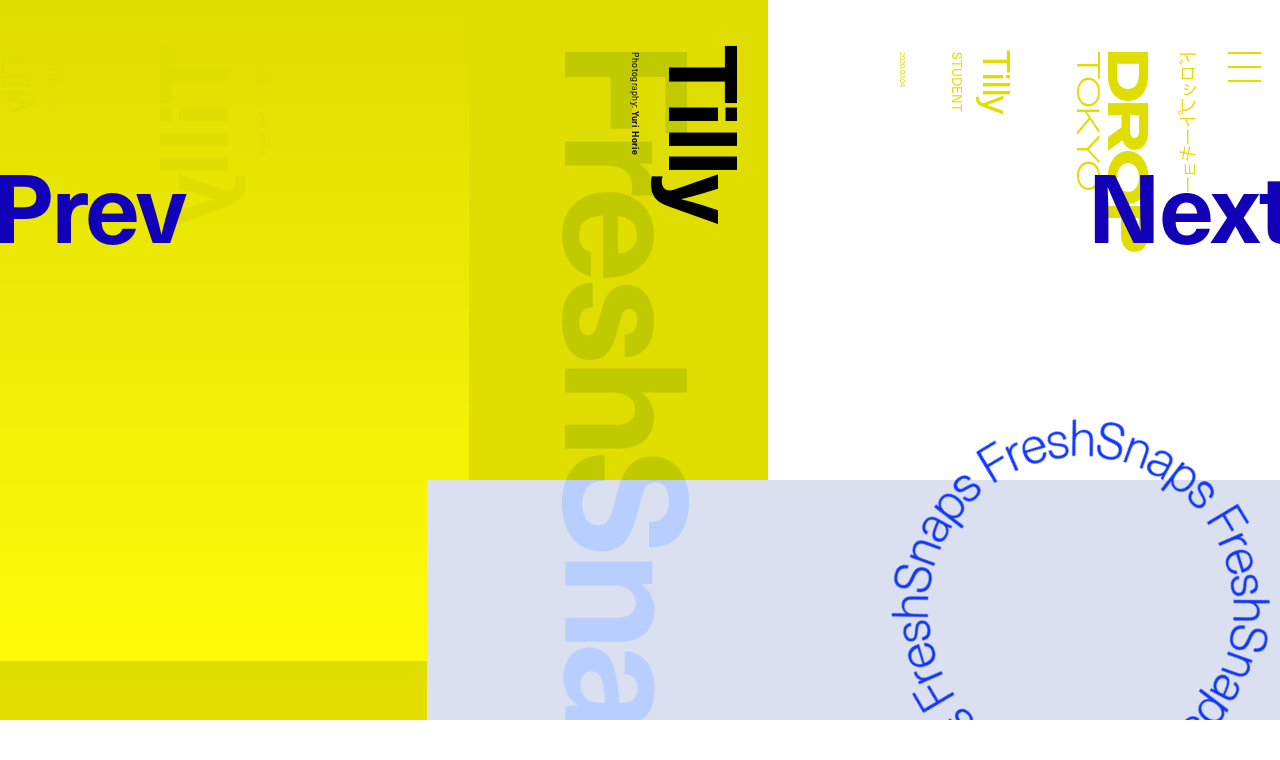

--- FILE ---
content_type: text/html; charset=UTF-8
request_url: https://droptokyo.com/freshsnaps/260309/
body_size: 6223
content:

	<!doctype html>
<html lang="ja" class="no-js" data-tablet="0">
<head>
		<!-- Google Tag Manager -->
	<script>(function(w,d,s,l,i){w[l]=w[l]||[];w[l].push({'gtm.start':
	new Date().getTime(),event:'gtm.js'});var f=d.getElementsByTagName(s)[0],
	j=d.createElement(s),dl=l!='dataLayer'?'&l='+l:'';j.async=true;j.src=
	'https://www.googletagmanager.com/gtm.js?id='+i+dl;f.parentNode.insertBefore(j,f);
	})(window,document,'script','dataLayer','GTM-WVJPJJG');</script>
	<!-- End Google Tag Manager -->
	
	<meta charset="utf-8">
	<meta http-equiv="X-UA-Compatible" content="IE=edge">
	<meta name="viewport" content="width=device-width,initial-scale=1.0,user-scalable=no">
	<meta name="format-detection" content="telephone=no">

	<title>TILLY - LONDON | FreshSnaps | Droptokyo</title>

	<meta name="description" content="ストリートから生まれるファッションストーリー / Fashion stories meet the streets">

	<meta property="og:title" content="TILLY - LONDON | FreshSnaps | Droptokyo">
	<meta property="og:type" content="article">
	<meta property="og:url" content="https://droptokyo.com/freshsnaps/260309/">
	<meta property="og:image" content="https://static.droptokyo.com/wp-content/uploads/2020/03/05035812/ogo_MG_0834.jpg">
	<meta property="og:description" content="ストリートから生まれるファッションストーリー / Fashion stories meet the streets">
	<meta property="og:site_name" content="Droptokyo">
	<meta property="og:locale" content="ja_JP">


	<meta name="twitter:card" content="summary_large_image">
	<meta name="twitter:site" content="@Droptokyo">
	<meta name="twitter:title" content="TILLY - LONDON | FreshSnaps | Droptokyo">
	<meta name="twitter:description" content="ストリートから生まれるファッションストーリー / Fashion stories meet the streets">
	<meta name="twitter:url" content="https://droptokyo.com/freshsnaps/260309/">
	<meta name="twitter:image" content="https://static.droptokyo.com/wp-content/uploads/2020/03/05035812/ogo_MG_0834.jpg">

	<!-- preconnect -->
	<link rel="preconnect" href="https://use.typekit.net/" crossorigin>
	<link rel="preconnect" href="https://www.youtube.com/" crossorigin>

	<!-- Adobe Fonts -->
	<link rel="stylesheet" href="https://use.typekit.net/krm2gbd.css">

	<!-- favicon -->
	<link rel="shortcut icon" type="image/vnd.microsoft.icon" href="https://droptokyo.com/favicon.ico">
	<link rel="icon" type="image/vnd.microsoft.icon" href="https://droptokyo.com/favicon.ico">

	<!-- Apple -->
	<meta name="apple-mobile-web-app-title" content="Droptokyo">
	<link rel="apple-touch-icon" href="https://droptokyo.com/wp-content/themes/droptokyo/assets/images/touch/apple-touch-icon-57x57.png" sizes="57x57">
	<link rel="apple-touch-icon" href="https://droptokyo.com/wp-content/themes/droptokyo/assets/images/touch/apple-touch-icon-60x60.png" sizes="60x60">
	<link rel="apple-touch-icon" href="https://droptokyo.com/wp-content/themes/droptokyo/assets/images/touch/apple-touch-icon-72x72.png" sizes="72x72">
	<link rel="apple-touch-icon" href="https://droptokyo.com/wp-content/themes/droptokyo/assets/images/touch/apple-touch-icon-76x76.png" sizes="76x76">
	<link rel="apple-touch-icon" href="https://droptokyo.com/wp-content/themes/droptokyo/assets/images/touch/apple-touch-icon-114x114.png" sizes="114x114">
	<link rel="apple-touch-icon" href="https://droptokyo.com/wp-content/themes/droptokyo/assets/images/touch/apple-touch-icon-120x120.png" sizes="120x120">
	<link rel="apple-touch-icon" href="https://droptokyo.com/wp-content/themes/droptokyo/assets/images/touch/apple-touch-icon-144x144.png" sizes="144x144">
	<link rel="apple-touch-icon" href="https://droptokyo.com/wp-content/themes/droptokyo/assets/images/touch/apple-touch-icon-152x152.png" sizes="152x152">
	<link rel="apple-touch-icon" href="https://droptokyo.com/wp-content/themes/droptokyo/assets/images/touch/apple-touch-icon-180x180.png" sizes="180x180">

	<!-- Android -->
	<link rel="manifest" href="https://droptokyo.com/manifest.webmanifest">

	<!-- Windows -->
	<meta name="msapplication-square70x70logo"   content="https://droptokyo.com/wp-content/themes/droptokyo/assets/images/touch/site-tile-70x70.png">
	<meta name="msapplication-square150x150logo" content="https://droptokyo.com/wp-content/themes/droptokyo/assets/images/touch/site-tile-150x150.png">
	<meta name="msapplication-wide310x150logo"   content="https://droptokyo.com/wp-content/themes/droptokyo/assets/images/touch/site-tile-310x150.png">
	<meta name="msapplication-square310x310logo" content="https://droptokyo.com/wp-content/themes/droptokyo/assets/images/touch/site-tile-310x310.png">
	<meta name="msapplication-TileColor"         content="#ffffff">

<meta name='robots' content='max-image-preview:large' />
<style id='classic-theme-styles-inline-css' type='text/css'>
/*! This file is auto-generated */
.wp-block-button__link{color:#fff;background-color:#32373c;border-radius:9999px;box-shadow:none;text-decoration:none;padding:calc(.667em + 2px) calc(1.333em + 2px);font-size:1.125em}.wp-block-file__button{background:#32373c;color:#fff;text-decoration:none}
</style>
<link rel='stylesheet' id='core-css' href='https://droptokyo.com/wp-content/themes/droptokyo/assets/css/core.css?ver=1769397535' type='text/css' media='all' />

		<!-- theme -->
	<meta name="theme-color" content="#e0dd00">

	<style>
		:root {
			--color-text: #000000;
			--color-accent: #0037ff;
			--color-background: #e0dd00;
			--color-text-adjusted: #000000;
			--color-accent-adjusted: #2957ff;
			--color-background-adjusted: #fffb0a;

			--color-menu: #ffffff;
			--color-menu-shadow: #0a2ba3;

			--color-text--neighbor: #000000;
			--color-accent--neighbor: #0e0091;
			--color-background--neighbor: #1138fe;
			--color-text-adjusted--neighbor: #ffffff;
			--color-accent-adjusted--neighbor: #1200b8;
			--color-background-adjusted--neighbor: #0127e4;
		}
	</style>
	
	<script src="https://cdnjs.cloudflare.com/ajax/libs/modernizr/2.8.3/modernizr.min.js"></script>
</head>
<body class="" data-debug="0">
	<div id="pagetop"></div>

		<!-- Google Tag Manager (noscript) -->
	<noscript><iframe src="https://www.googletagmanager.com/ns.html?id=GTM-WVJPJJG"
	height="0" width="0" style="display:none;visibility:hidden"></iframe></noscript>
	<!-- End Google Tag Manager (noscript) -->
	
	<div class="p-superwrapper">
		<div class="p-supercontainer">

			<header
	id="gh"
	class="p-gh"
	data-pagetype="single"
	data-posttype="freshsnaps"
	data-postcategory=""
>
	<div class="p-gh__main">
		<div class="l-wrapper">
			<div class="p-gh__container">
				<div class="p-gh__title">
					<div class="p-gh__title__container">
						<h2 class="p-gh__title__h">
							<span class="c-icon is-logo">Droptokyo</span>
							<span class="c-icon is-slogan">Discover the next new thing</span>
						</h2>
						<p class="p-gh__title__ja"><span>ドロップトーキョー</span></p>
					</div>
				</div>

				<div class="p-gh__ring">
					<div class="p-gh__ring__container">
						<svg class="p-posttype" viewBox="0 0 140 140">
							<defs>
								<mask id="mask">
									<path d="M70,21.9c26.6,0,48.1,21.5,48.1,48.1S96.6,118.1,70,118.1S21.8,96.5,21.9,70C21.8,43.3,43.5,21.8,70,21.9" />
								</mask>
							</defs>
							<g mask="url(#mask)">
								<use class="freshsnaps is-active" xlink:href="https://droptokyo.com/wp-content/themes/droptokyo/assets/images/circle.svg#freshsnaps" />
								<use class="justdropped " xlink:href="https://droptokyo.com/wp-content/themes/droptokyo/assets/images/circle.svg#justdropped" />
								<use class="wedrop " xlink:href="https://droptokyo.com/wp-content/themes/droptokyo/assets/images/circle.svg#wedrop" />
							</g>
						</svg>
					</div>
				</div>
			</div>
		</div>
	</div>

	<div class="p-gh__subtitle">
		<div class="l-wrapper">
			<div class="p-gh__subtitle__container">

				<div class="p-posttype-title">
					<div class="p-posttype-title__container">
												<h3 class="p-posttype-title__h">FreshSnaps</h3>
						<p class="p-posttype-title__description">Fashion stories meet the streets</p>
											</div>
				</div>

			</div>
		</div>
	</div>

	<div class="p-gn">
		<div class="p-gn__wrapper">
			<div class="p-gn__container">
				<div class="p-gn__box">
					<div class="l-wrapper">
						<div class="p-gn__right">
							<div class="p-gn__logo">
								<div><span class="c-icon c-icon--logo"></span></div>
								<p><span class="c-icon c-icon--copyright"></span></p>
							</div>

											<nav class="p-nav__main">
					<ul>
						<li><a class="p-nav__main__link has-unique-style " href="https://droptokyo.com" data-posttype="page"><span>Home</span></a></li><!--
						--><li><a class="p-nav__main__link has-unique-style is-active" href="https://droptokyo.com/freshsnaps/" data-posttype="freshsnaps"><span>FreshSnaps</span> </a></li><!--
						--><li><a class="p-nav__main__link has-unique-style " href="https://droptokyo.com/wedrop/" data-posttype="wedrop"><span>WeDrop</span> </a></li><!--
						--><li><a class="p-nav__main__link has-unique-style " href="https://droptokyo.com/justdropped/" data-posttype="justdropped"><span>JustDropped</span> </a></li>
					</ul>
					<form role="search" aria-label="Search" method="get" class="p-search__form" action="/">
						<label>
							<span class="p-nav__main__link p-search__title is-search"><span>Search</span></span>
							<input
								type="search"
								class="p-search__field"
								placeholder=""
								value=""
								name="s"
								size="100"
								data-search-url=https://droptokyo.com/search/							>
						</label>
						<button type="submit" disabled="disabled"><i class="c-icon c-icon--search"></i></button>
					</form>
				</nav>
										</div>

						<div class="p-gn__left">
							<div class="p-gn__left__container">
													<nav class="p-nav__sns">
						<ul class="c-sns-links">
							<li><a class="has-unique-style" href="https://www.instagram.com/drop_tokyo/" target="_blank" rel="external" data-type="instagram"><span class="c-icon">Instagram</span></a></li>							<li><a class="has-unique-style" href="https://twitter.com/Droptokyo" target="_blank" rel="external" data-type="twitter"><span class="c-icon">Twitter</span></a></li>							<li><a class="has-unique-style" href="https://www.facebook.com/DROPTOKYO/" target="_blank" rel="external" data-type="facebook"><span class="c-icon">Facebook</span></a></li>																				</ul>
					</nav>
																	<nav class="p-nav__sub">
					<ul>
						<li><a href="https://weekday.co.jp/" target="_blank" title="WEEKDAY | ウィークデー">運営会社</a></li><!--
						--><li><a href="https://droptokyo.com/about/#advertising">広告掲載</a></li><!--
						--><li><a href="https://droptokyo.com/contact/" data-barba-prevent="self">お問い合わせ</a></li><!--
						--><li><a href="https://droptokyo.com/about/#workwithus">求人</a></li><!--
						--><li><a href="https://droptokyo.com/about/#terms">利用規約</a></li><!--
						--><li><a href="https://droptokyo.com/about/#privacypolicy">プライバシーポリシー</a></li>
					</ul>
				</nav>
											</div>
						</div>
					</div>
				</div>
			</div>
		</div>
		<div class="l-wrapper">
			<div class="p-burger">
				<div class="p-burger__container">
					<div class="is-top"></div>
					<div class="is-middle"></div>
					<div class="is-bottom"></div>
				</div>
			</div>
		</div>
	</div>
</header>

<div class="p-page-box" data-barba="wrapper">

		<!-- CACHE: FALSE -->
		
	<div
		class="p-page is-single is-freshsnaps"
		data-post-id="260309"
		data-pagetype="single"
		data-posttype="freshsnaps"
		data-barba="container"
		data-barba-namespace="single"
		data-sponsored="0"
		data-page-colors='{"current":{"id":"11","text":"#000000","accent":"#0037ff","background":"#e0dd00","accent_r":0,"accent_g":55,"accent_b":255,"accent_h":227,"accent_s":100,"accent_l":50,"background_r":224,"background_g":221,"background_b":0,"background_h":59,"background_s":100,"background_l":44,"is_random":true,"text_adjusted":"#000000","menu":"#ffffff","accent_adjusted":"#2957ff","menu_shadow":"#0a2ba3","background_adjusted":"#fffb0a"},"neighbor":{"id":"18","text":"#000000","accent":"#0e0091","background":"#1138fe","accent_r":14,"accent_g":0,"accent_b":145,"accent_h":246,"accent_s":100,"accent_l":28,"background_r":17,"background_g":56,"background_b":254,"background_h":230,"background_s":99,"background_l":53,"is_random":true,"text_adjusted":"#ffffff","accent_adjusted":"#1200b8","background_adjusted":"#0127e4"}}'
	>
		<main role="main">
			<nav class="p-pagenate" data-type="dir">
	<div class="p-pagenate__dirs">
		<div class="p-pagenate__dir p-pagenate__dir--prev">
			<a
				class=""
				href="https://droptokyo.com/freshsnaps/259728/"
				data-posttype="freshsnaps"
				data-type="single"
				data-dir="left"
				rel="prev"
							>
				<span class="c-icon c-icon--bracket_l"></span>Prev
			</a>
		</div>
		<div class="p-pagenate__dir p-pagenate__dir--next">
			<a
				class=""
				href="https://droptokyo.com/freshsnaps/257010/"
				data-posttype="freshsnaps"
				data-type="single"
				data-dir="right"
				rel="next"
							>
				<span class="c-icon c-icon--bracket_r"></span>Next
			</a>
		</div>
	</div>
</nav>

			
				<style>
					#article260309 {
						color: #000000;
					}

					#article260309 .p-article__title--ja {
						color: #e0dd00;
					}

					#article260309 .p-article__title--en {
						color: #000000;
					}

					#article260309 .p-article__mirror .p-article__mirror__texts {
						color: #e0dd00;
					}

					#article260309 .p-article__mirror .p-article__mirror__pictures {
						background-color: #e0dd00;
					}

					#article260309 .p-article__mirror .p-article__mirror__pictures .p-article__mirror__picture .p-article__mirror__picture__container::before {
						background-color: #e0dd00;
					}

					#article260309 .p-article__mirror .p-article__mirror__pictures .p-article__mirror__picture__veil {
						background: linear-gradient(to bottom, #e0dd00 0%, #fffb0a 100%);
					}

							#article260309 .c-content--picture .c-content__container,
		#article260309 .c-content--video .c-content__container,
		#article260309 .c-content--youtube .c-content__container,
		#article260309 .c-content--slide .c-content__container .swiper picture {
			background-color: hsl(227, 40%, 90%);
		}

		#article260309 .c-content--picture .c-content__veil {
			background-color: hsla(227, 30%, 80%, .65);
		}

		#article260309 .c-content--picture .c-content__veil > div{
			background-color: hsl(227, 40%, 90%);
		}

		#article260309 .c-content--video .c-content__volume > div {
			background-color: #e0dd00;
		}

		#article260309 .c-tag {
			color: #ffffff;
			background-color: #2957ff;
		}
						</style>

				<article id="article260309" class="p-article p-article--freshsnaps">
					<div class="p-article__header">
						<div class="l-wrapper no-padding">
							<header class="p-article__title p-article__title--en">
								<div class="p-article__title__container">
												<div class="c-article-title--en">
				<h1 class="is-title" lang="en">Tilly</h1>
				<div class="is-credit c-header-credit"><p>Photography: <b>Yuri Horie</b></p>
</div>			</div>
											</div>
							</header>

							<div class="p-article__title p-article__title--ja">
								<div class="p-article__title__container">
												<div class="c-article-title--ja">
				<p class="is-title"><span lang="ja">Tilly</span></p>
				<p class="is-job c-header-job">STUDENT</p>			</div>
												<p class="p-article__title__time c-time"><time datetime="2020-03-04T10:02:49+09:00">2020.03.04</time></p>
								</div>
							</div>
						</div>
					</div>

					<div class="p-article__body">
						<div class="l-wrapper">
							<div class="p-article__contents">
													<figure class="c-content c-content--picture">
						<div class="c-content__container" style="aspect-ratio: 1600/2400;">
							<picture id="picture260310">
								<source data-srcset="https://static.droptokyo.com/wp-content/uploads/2020/03/05035808/1_MG_0834.jpg" media="(min-width: 768px)">
								<img loading="lazy" src="https://droptokyo.com/wp-content/themes/droptokyo/assets/images/blank.png" data-src="https://static.droptokyo.com/wp-content/uploads/2020/03/05035808/1_MG_0834-768x1152.jpg" alt="">
							</picture>
							<div class="c-content__veil"><div></div></div>
						</div>
					</figure>
										<figure class="c-content c-content--picture">
						<div class="c-content__container" style="aspect-ratio: 1600/2400;">
							<picture id="picture260311">
								<source data-srcset="https://static.droptokyo.com/wp-content/uploads/2020/03/05035810/1_MG_0848.jpg" media="(min-width: 768px)">
								<img loading="lazy" src="https://droptokyo.com/wp-content/themes/droptokyo/assets/images/blank.png" data-src="https://static.droptokyo.com/wp-content/uploads/2020/03/05035810/1_MG_0848-768x1152.jpg" alt="">
							</picture>
							<div class="c-content__veil"><div></div></div>
						</div>
					</figure>
												</div>
																<section class="p-article__terms">
										<ul>
																								<li><a class="c-tag" href="https://droptokyo.com/freshsnaps/tag/london/">#LONDON</a></li>
																							</ul>
									</section>
																									<aside class="p-article__aside">
														<div id="aside_profiles" class="c-aside c-aside--profiles">
					<h3 class="c-aside__title">Profile</h3>
					<div class="c-aside__body">
						<p>Name: <b>Tilly</b></p>
					</div>
				</div>
									<div id="aside0" class="c-aside c-aside--credit">
						<h3 class="c-aside__title">Staff</h3>
						<div class="c-aside__body">
							<p>Photography: <b>Yuri Horie</b></p>
						</div>
											</div>
														</aside>
															</div>
					</div>

					<div class="p-article__mirror">
						<div class="l-wrapper no-padding">
							<div class="p-article__mirror__container">

								<div class="p-article__mirror__pictures">
									<div class="p-article__mirror__pictures__wrapper">
										<div class="p-article__mirror__pictures__container">
																<figure class="p-article__mirror__picture" data-mirrored="1">
						<div class="p-article__mirror__picture__container" style="aspect-ratio: 1600/2400;">
							<picture id="picture260311">
								<source data-srcset="https://static.droptokyo.com/wp-content/uploads/2020/03/05035810/1_MG_0848-768x1152.jpg" media="(min-width: 768px)">
								<img loading="lazy" src="https://droptokyo.com/wp-content/themes/droptokyo/assets/images/blank.png" data-src="https://static.droptokyo.com/wp-content/uploads/2020/03/05035810/1_MG_0848-768x1152.jpg" alt="">
							</picture>
							<div class="p-article__mirror__picture__veil"></div>
						</div>
					</figure>
										<figure class="p-article__mirror__picture" data-mirrored="1">
						<div class="p-article__mirror__picture__container" style="aspect-ratio: 1600/2400;">
							<picture id="picture260310">
								<source data-srcset="https://static.droptokyo.com/wp-content/uploads/2020/03/05035808/1_MG_0834-768x1152.jpg" media="(min-width: 768px)">
								<img loading="lazy" src="https://droptokyo.com/wp-content/themes/droptokyo/assets/images/blank.png" data-src="https://static.droptokyo.com/wp-content/uploads/2020/03/05035808/1_MG_0834-768x1152.jpg" alt="">
							</picture>
							<div class="p-article__mirror__picture__veil"></div>
						</div>
					</figure>
															</div>
									</div>
								</div>

								<div class="p-article__mirror__texts">
									<div class="p-article__mirror__text p-article__mirror__text--ja">
										<div class="p-article__mirror__text__container">
														<div class="c-article-title--ja">
				<p class="is-title"><span lang="ja">Tilly</span></p>
				<p class="is-job c-header-job">STUDENT</p>			</div>
													</div>
									</div>

									<div class="p-article__mirror__text p-article__mirror__text--en">
										<div class="p-article__mirror__text__container">
														<div class="c-article-title--en">
				<p class="is-title" lang="en">Tilly</p>
				<div class="is-credit c-header-credit"><p>Photography: <b>Yuri Horie</b></p>
</div>			</div>
													</div>
									</div>
								</div>

							</div>
						</div>
					</div>
				</article>

				<div class="p-ad-area p-ad-area--banner" data-ad-type="banner" data-ad-position="lower"></div>

					</main>
	</div>


</div>

			<div class="p-pagetop-link">
	<a id="pageTopTrigger" href="#pagetop" data-barba-prevent="self"><span class="c-icon c-icon--bracket_t"></span>Page <span class="u-br u-br--sp"></span>Top</a>
</div>

<footer id="gf" class="p-gf">
	<div class="l-wrapper">
		<div class="p-gf__logo">
			<p><span class="is-logo"><i class="c-icon">Droptokyo</i></span> is a fashion media outlet that has evolved along with the streets of Tokyo since its launch in 2007. As being a part of the community in Tokyo, a city is the unparalleled epicenter of the trends for the world, <i class="u-br u-br--sp"></i>Droptokyo continues to document the ever-changing streets. At the core of Droptokyo, we have a forward-looking vision and a mission to support the further development of Tokyo’s fashion culture. <i class="u-br u-br--sp"></i>As digital natives, we will jump over all borders and expand the circle of community from Tokyo to the world.</p>
		</div>

						<nav class="p-nav__main">
					<ul>
						<li><a class="p-nav__main__link has-unique-style " href="https://droptokyo.com" data-posttype="page"><span>Home</span></a></li><!--
						--><li><a class="p-nav__main__link has-unique-style is-active" href="https://droptokyo.com/freshsnaps/" data-posttype="freshsnaps"><span>FreshSnaps</span> </a></li><!--
						--><li><a class="p-nav__main__link has-unique-style " href="https://droptokyo.com/wedrop/" data-posttype="wedrop"><span>WeDrop</span> </a></li><!--
						--><li><a class="p-nav__main__link has-unique-style " href="https://droptokyo.com/justdropped/" data-posttype="justdropped"><span>JustDropped</span> </a></li>
					</ul>
					<form role="search" aria-label="Search" method="get" class="p-search__form" action="/">
						<label>
							<span class="p-nav__main__link p-search__title is-search"><span>Search</span></span>
							<input
								type="search"
								class="p-search__field"
								placeholder=""
								value=""
								name="s"
								size="100"
								data-search-url=https://droptokyo.com/search/							>
						</label>
						<button type="submit" disabled="disabled"><i class="c-icon c-icon--search"></i></button>
					</form>
				</nav>
											<nav class="p-nav__sns">
						<ul class="c-sns-links">
							<li><a class="has-unique-style" href="https://www.instagram.com/drop_tokyo/" target="_blank" rel="external" data-type="instagram"><span class="c-icon">Instagram</span></a></li>							<li><a class="has-unique-style" href="https://twitter.com/Droptokyo" target="_blank" rel="external" data-type="twitter"><span class="c-icon">Twitter</span></a></li>							<li><a class="has-unique-style" href="https://www.facebook.com/DROPTOKYO/" target="_blank" rel="external" data-type="facebook"><span class="c-icon">Facebook</span></a></li>																				</ul>
					</nav>
											<nav class="p-nav__sub">
					<ul>
						<li><a href="https://weekday.co.jp/" target="_blank" title="WEEKDAY | ウィークデー">運営会社</a></li><!--
						--><li><a href="https://droptokyo.com/about/#advertising">広告掲載</a></li><!--
						--><li><a href="https://droptokyo.com/contact/" data-barba-prevent="self">お問い合わせ</a></li><!--
						--><li><a href="https://droptokyo.com/about/#workwithus">求人</a></li><!--
						--><li><a href="https://droptokyo.com/about/#terms">利用規約</a></li><!--
						--><li><a href="https://droptokyo.com/about/#privacypolicy">プライバシーポリシー</a></li>
					</ul>
				</nav>
				
		<p class="p-gf__copyright"><span class="c-icon">©︎Droptokyo All Rights Reserved.</span></p>
	</div>
</footer>

<div class="p-ad-area p-ad-area--interstitial" data-ad-type="interstitial"></div>

		</div>
	</div>

	<div id="veil"></div>

<!-- Global Variables -->
<script>
	window.ga_tracking_id = 'GTM-WVJPJJG';

	window.droptokyo = {
		template_path: 'https://droptokyo.com/wp-content/themes/droptokyo',
		posttypes: {"freshsnaps":{"display":"FreshSnaps","emoji":"","description_ja":"\u30b9\u30c8\u30ea\u30fc\u30c8\u304b\u3089\u751f\u307e\u308c\u308b\u30d5\u30a1\u30c3\u30b7\u30e7\u30f3\u30b9\u30c8\u30fc\u30ea\u30fc","description_en":"Fashion stories meet the streets"},"justdropped":{"display":"JustDropped","emoji":"","description_ja":"\u6700\u65b0\u30cb\u30e5\u30fc\u30b9\u304b\u3089\u30a4\u30d9\u30f3\u30c8\u30b9\u30ca\u30c3\u30d7\u307e\u3067","description_en":"From latest news to event photos"},"wedrop":{"display":"WeDrop","emoji":"","description_ja":"\u30b3\u30df\u30e5\u30cb\u30c6\u30a3\u306e\u6c17\u306b\u306a\u308b\u9854\u3092\u30d4\u30c3\u30af\u30a2\u30c3\u30d7","description_en":"Introducing new faces from our community"}}	}
</script>

<script type="text/javascript" src="https://www.google.com/recaptcha/api.js?render=6LdfToUiAAAAADo_nP277yxLh-x9sExxgadKi-8T&amp;ver=3.0" id="google-recaptcha-js"></script>
<script type="text/javascript" src="https://droptokyo.com/wp-includes/js/dist/vendor/wp-polyfill.min.js?ver=3.15.0" id="wp-polyfill-js"></script>
<script type="text/javascript" id="wpcf7-recaptcha-js-extra">
/* <![CDATA[ */
var wpcf7_recaptcha = {"sitekey":"6LdfToUiAAAAADo_nP277yxLh-x9sExxgadKi-8T","actions":{"homepage":"homepage","contactform":"contactform"}};
/* ]]> */
</script>
<script type="text/javascript" src="https://droptokyo.com/wp-content/plugins/contact-form-7/modules/recaptcha/index.js?ver=5.9.8" id="wpcf7-recaptcha-js"></script>
<script type="text/javascript" src="https://code.jquery.com/jquery-3.4.1.min.js" id="jquery-js"></script>
<script type="text/javascript" src="https://droptokyo.com/wp-content/themes/droptokyo/assets/js/plugins.min.js?ver=1724162194" id="plugins-js"></script>
<script type="text/javascript" src="https://droptokyo.com/wp-content/themes/droptokyo/assets/php/ads.php?ver=1769705607" id="ads-js"></script>
<script type="text/javascript" id="core-js-extra">
/* <![CDATA[ */
var droptokyo_ajax = {"ajax_url":"https:\/\/droptokyo.com\/wp-admin\/admin-ajax.php","check_nonce":"631540c493"};
/* ]]> */
</script>
<script type="text/javascript" src="https://droptokyo.com/wp-content/themes/droptokyo/assets/js/core.min.js?ver=1724162194" id="core-js"></script>

<!-- Adobe Fonts -->
<script>
	(function(d) {
		var config = {
			kitId: 'igj5ooq',
			scriptTimeout: 3000,
			async: true
		},
		h=d.documentElement,t=setTimeout(function(){h.className=h.className.replace(/\bwf-loading\b/g,"")+" wf-inactive";},config.scriptTimeout),tk=d.createElement("script"),f=false,s=d.getElementsByTagName("script")[0],a;h.className+=" wf-loading";tk.src='https://use.typekit.net/'+config.kitId+'.js';tk.async=true;tk.onload=tk.onreadystatechange=function(){a=this.readyState;if(f||a&&a!="complete"&&a!="loaded")return;f=true;clearTimeout(t);try{Typekit.load(config)}catch(e){}};s.parentNode.insertBefore(tk,s)
	})(document);
</script>

</body>
</html>


--- FILE ---
content_type: text/html; charset=utf-8
request_url: https://www.google.com/recaptcha/api2/anchor?ar=1&k=6LdfToUiAAAAADo_nP277yxLh-x9sExxgadKi-8T&co=aHR0cHM6Ly9kcm9wdG9reW8uY29tOjQ0Mw..&hl=en&v=N67nZn4AqZkNcbeMu4prBgzg&size=invisible&anchor-ms=20000&execute-ms=30000&cb=a80z52pbfjqh
body_size: 48427
content:
<!DOCTYPE HTML><html dir="ltr" lang="en"><head><meta http-equiv="Content-Type" content="text/html; charset=UTF-8">
<meta http-equiv="X-UA-Compatible" content="IE=edge">
<title>reCAPTCHA</title>
<style type="text/css">
/* cyrillic-ext */
@font-face {
  font-family: 'Roboto';
  font-style: normal;
  font-weight: 400;
  font-stretch: 100%;
  src: url(//fonts.gstatic.com/s/roboto/v48/KFO7CnqEu92Fr1ME7kSn66aGLdTylUAMa3GUBHMdazTgWw.woff2) format('woff2');
  unicode-range: U+0460-052F, U+1C80-1C8A, U+20B4, U+2DE0-2DFF, U+A640-A69F, U+FE2E-FE2F;
}
/* cyrillic */
@font-face {
  font-family: 'Roboto';
  font-style: normal;
  font-weight: 400;
  font-stretch: 100%;
  src: url(//fonts.gstatic.com/s/roboto/v48/KFO7CnqEu92Fr1ME7kSn66aGLdTylUAMa3iUBHMdazTgWw.woff2) format('woff2');
  unicode-range: U+0301, U+0400-045F, U+0490-0491, U+04B0-04B1, U+2116;
}
/* greek-ext */
@font-face {
  font-family: 'Roboto';
  font-style: normal;
  font-weight: 400;
  font-stretch: 100%;
  src: url(//fonts.gstatic.com/s/roboto/v48/KFO7CnqEu92Fr1ME7kSn66aGLdTylUAMa3CUBHMdazTgWw.woff2) format('woff2');
  unicode-range: U+1F00-1FFF;
}
/* greek */
@font-face {
  font-family: 'Roboto';
  font-style: normal;
  font-weight: 400;
  font-stretch: 100%;
  src: url(//fonts.gstatic.com/s/roboto/v48/KFO7CnqEu92Fr1ME7kSn66aGLdTylUAMa3-UBHMdazTgWw.woff2) format('woff2');
  unicode-range: U+0370-0377, U+037A-037F, U+0384-038A, U+038C, U+038E-03A1, U+03A3-03FF;
}
/* math */
@font-face {
  font-family: 'Roboto';
  font-style: normal;
  font-weight: 400;
  font-stretch: 100%;
  src: url(//fonts.gstatic.com/s/roboto/v48/KFO7CnqEu92Fr1ME7kSn66aGLdTylUAMawCUBHMdazTgWw.woff2) format('woff2');
  unicode-range: U+0302-0303, U+0305, U+0307-0308, U+0310, U+0312, U+0315, U+031A, U+0326-0327, U+032C, U+032F-0330, U+0332-0333, U+0338, U+033A, U+0346, U+034D, U+0391-03A1, U+03A3-03A9, U+03B1-03C9, U+03D1, U+03D5-03D6, U+03F0-03F1, U+03F4-03F5, U+2016-2017, U+2034-2038, U+203C, U+2040, U+2043, U+2047, U+2050, U+2057, U+205F, U+2070-2071, U+2074-208E, U+2090-209C, U+20D0-20DC, U+20E1, U+20E5-20EF, U+2100-2112, U+2114-2115, U+2117-2121, U+2123-214F, U+2190, U+2192, U+2194-21AE, U+21B0-21E5, U+21F1-21F2, U+21F4-2211, U+2213-2214, U+2216-22FF, U+2308-230B, U+2310, U+2319, U+231C-2321, U+2336-237A, U+237C, U+2395, U+239B-23B7, U+23D0, U+23DC-23E1, U+2474-2475, U+25AF, U+25B3, U+25B7, U+25BD, U+25C1, U+25CA, U+25CC, U+25FB, U+266D-266F, U+27C0-27FF, U+2900-2AFF, U+2B0E-2B11, U+2B30-2B4C, U+2BFE, U+3030, U+FF5B, U+FF5D, U+1D400-1D7FF, U+1EE00-1EEFF;
}
/* symbols */
@font-face {
  font-family: 'Roboto';
  font-style: normal;
  font-weight: 400;
  font-stretch: 100%;
  src: url(//fonts.gstatic.com/s/roboto/v48/KFO7CnqEu92Fr1ME7kSn66aGLdTylUAMaxKUBHMdazTgWw.woff2) format('woff2');
  unicode-range: U+0001-000C, U+000E-001F, U+007F-009F, U+20DD-20E0, U+20E2-20E4, U+2150-218F, U+2190, U+2192, U+2194-2199, U+21AF, U+21E6-21F0, U+21F3, U+2218-2219, U+2299, U+22C4-22C6, U+2300-243F, U+2440-244A, U+2460-24FF, U+25A0-27BF, U+2800-28FF, U+2921-2922, U+2981, U+29BF, U+29EB, U+2B00-2BFF, U+4DC0-4DFF, U+FFF9-FFFB, U+10140-1018E, U+10190-1019C, U+101A0, U+101D0-101FD, U+102E0-102FB, U+10E60-10E7E, U+1D2C0-1D2D3, U+1D2E0-1D37F, U+1F000-1F0FF, U+1F100-1F1AD, U+1F1E6-1F1FF, U+1F30D-1F30F, U+1F315, U+1F31C, U+1F31E, U+1F320-1F32C, U+1F336, U+1F378, U+1F37D, U+1F382, U+1F393-1F39F, U+1F3A7-1F3A8, U+1F3AC-1F3AF, U+1F3C2, U+1F3C4-1F3C6, U+1F3CA-1F3CE, U+1F3D4-1F3E0, U+1F3ED, U+1F3F1-1F3F3, U+1F3F5-1F3F7, U+1F408, U+1F415, U+1F41F, U+1F426, U+1F43F, U+1F441-1F442, U+1F444, U+1F446-1F449, U+1F44C-1F44E, U+1F453, U+1F46A, U+1F47D, U+1F4A3, U+1F4B0, U+1F4B3, U+1F4B9, U+1F4BB, U+1F4BF, U+1F4C8-1F4CB, U+1F4D6, U+1F4DA, U+1F4DF, U+1F4E3-1F4E6, U+1F4EA-1F4ED, U+1F4F7, U+1F4F9-1F4FB, U+1F4FD-1F4FE, U+1F503, U+1F507-1F50B, U+1F50D, U+1F512-1F513, U+1F53E-1F54A, U+1F54F-1F5FA, U+1F610, U+1F650-1F67F, U+1F687, U+1F68D, U+1F691, U+1F694, U+1F698, U+1F6AD, U+1F6B2, U+1F6B9-1F6BA, U+1F6BC, U+1F6C6-1F6CF, U+1F6D3-1F6D7, U+1F6E0-1F6EA, U+1F6F0-1F6F3, U+1F6F7-1F6FC, U+1F700-1F7FF, U+1F800-1F80B, U+1F810-1F847, U+1F850-1F859, U+1F860-1F887, U+1F890-1F8AD, U+1F8B0-1F8BB, U+1F8C0-1F8C1, U+1F900-1F90B, U+1F93B, U+1F946, U+1F984, U+1F996, U+1F9E9, U+1FA00-1FA6F, U+1FA70-1FA7C, U+1FA80-1FA89, U+1FA8F-1FAC6, U+1FACE-1FADC, U+1FADF-1FAE9, U+1FAF0-1FAF8, U+1FB00-1FBFF;
}
/* vietnamese */
@font-face {
  font-family: 'Roboto';
  font-style: normal;
  font-weight: 400;
  font-stretch: 100%;
  src: url(//fonts.gstatic.com/s/roboto/v48/KFO7CnqEu92Fr1ME7kSn66aGLdTylUAMa3OUBHMdazTgWw.woff2) format('woff2');
  unicode-range: U+0102-0103, U+0110-0111, U+0128-0129, U+0168-0169, U+01A0-01A1, U+01AF-01B0, U+0300-0301, U+0303-0304, U+0308-0309, U+0323, U+0329, U+1EA0-1EF9, U+20AB;
}
/* latin-ext */
@font-face {
  font-family: 'Roboto';
  font-style: normal;
  font-weight: 400;
  font-stretch: 100%;
  src: url(//fonts.gstatic.com/s/roboto/v48/KFO7CnqEu92Fr1ME7kSn66aGLdTylUAMa3KUBHMdazTgWw.woff2) format('woff2');
  unicode-range: U+0100-02BA, U+02BD-02C5, U+02C7-02CC, U+02CE-02D7, U+02DD-02FF, U+0304, U+0308, U+0329, U+1D00-1DBF, U+1E00-1E9F, U+1EF2-1EFF, U+2020, U+20A0-20AB, U+20AD-20C0, U+2113, U+2C60-2C7F, U+A720-A7FF;
}
/* latin */
@font-face {
  font-family: 'Roboto';
  font-style: normal;
  font-weight: 400;
  font-stretch: 100%;
  src: url(//fonts.gstatic.com/s/roboto/v48/KFO7CnqEu92Fr1ME7kSn66aGLdTylUAMa3yUBHMdazQ.woff2) format('woff2');
  unicode-range: U+0000-00FF, U+0131, U+0152-0153, U+02BB-02BC, U+02C6, U+02DA, U+02DC, U+0304, U+0308, U+0329, U+2000-206F, U+20AC, U+2122, U+2191, U+2193, U+2212, U+2215, U+FEFF, U+FFFD;
}
/* cyrillic-ext */
@font-face {
  font-family: 'Roboto';
  font-style: normal;
  font-weight: 500;
  font-stretch: 100%;
  src: url(//fonts.gstatic.com/s/roboto/v48/KFO7CnqEu92Fr1ME7kSn66aGLdTylUAMa3GUBHMdazTgWw.woff2) format('woff2');
  unicode-range: U+0460-052F, U+1C80-1C8A, U+20B4, U+2DE0-2DFF, U+A640-A69F, U+FE2E-FE2F;
}
/* cyrillic */
@font-face {
  font-family: 'Roboto';
  font-style: normal;
  font-weight: 500;
  font-stretch: 100%;
  src: url(//fonts.gstatic.com/s/roboto/v48/KFO7CnqEu92Fr1ME7kSn66aGLdTylUAMa3iUBHMdazTgWw.woff2) format('woff2');
  unicode-range: U+0301, U+0400-045F, U+0490-0491, U+04B0-04B1, U+2116;
}
/* greek-ext */
@font-face {
  font-family: 'Roboto';
  font-style: normal;
  font-weight: 500;
  font-stretch: 100%;
  src: url(//fonts.gstatic.com/s/roboto/v48/KFO7CnqEu92Fr1ME7kSn66aGLdTylUAMa3CUBHMdazTgWw.woff2) format('woff2');
  unicode-range: U+1F00-1FFF;
}
/* greek */
@font-face {
  font-family: 'Roboto';
  font-style: normal;
  font-weight: 500;
  font-stretch: 100%;
  src: url(//fonts.gstatic.com/s/roboto/v48/KFO7CnqEu92Fr1ME7kSn66aGLdTylUAMa3-UBHMdazTgWw.woff2) format('woff2');
  unicode-range: U+0370-0377, U+037A-037F, U+0384-038A, U+038C, U+038E-03A1, U+03A3-03FF;
}
/* math */
@font-face {
  font-family: 'Roboto';
  font-style: normal;
  font-weight: 500;
  font-stretch: 100%;
  src: url(//fonts.gstatic.com/s/roboto/v48/KFO7CnqEu92Fr1ME7kSn66aGLdTylUAMawCUBHMdazTgWw.woff2) format('woff2');
  unicode-range: U+0302-0303, U+0305, U+0307-0308, U+0310, U+0312, U+0315, U+031A, U+0326-0327, U+032C, U+032F-0330, U+0332-0333, U+0338, U+033A, U+0346, U+034D, U+0391-03A1, U+03A3-03A9, U+03B1-03C9, U+03D1, U+03D5-03D6, U+03F0-03F1, U+03F4-03F5, U+2016-2017, U+2034-2038, U+203C, U+2040, U+2043, U+2047, U+2050, U+2057, U+205F, U+2070-2071, U+2074-208E, U+2090-209C, U+20D0-20DC, U+20E1, U+20E5-20EF, U+2100-2112, U+2114-2115, U+2117-2121, U+2123-214F, U+2190, U+2192, U+2194-21AE, U+21B0-21E5, U+21F1-21F2, U+21F4-2211, U+2213-2214, U+2216-22FF, U+2308-230B, U+2310, U+2319, U+231C-2321, U+2336-237A, U+237C, U+2395, U+239B-23B7, U+23D0, U+23DC-23E1, U+2474-2475, U+25AF, U+25B3, U+25B7, U+25BD, U+25C1, U+25CA, U+25CC, U+25FB, U+266D-266F, U+27C0-27FF, U+2900-2AFF, U+2B0E-2B11, U+2B30-2B4C, U+2BFE, U+3030, U+FF5B, U+FF5D, U+1D400-1D7FF, U+1EE00-1EEFF;
}
/* symbols */
@font-face {
  font-family: 'Roboto';
  font-style: normal;
  font-weight: 500;
  font-stretch: 100%;
  src: url(//fonts.gstatic.com/s/roboto/v48/KFO7CnqEu92Fr1ME7kSn66aGLdTylUAMaxKUBHMdazTgWw.woff2) format('woff2');
  unicode-range: U+0001-000C, U+000E-001F, U+007F-009F, U+20DD-20E0, U+20E2-20E4, U+2150-218F, U+2190, U+2192, U+2194-2199, U+21AF, U+21E6-21F0, U+21F3, U+2218-2219, U+2299, U+22C4-22C6, U+2300-243F, U+2440-244A, U+2460-24FF, U+25A0-27BF, U+2800-28FF, U+2921-2922, U+2981, U+29BF, U+29EB, U+2B00-2BFF, U+4DC0-4DFF, U+FFF9-FFFB, U+10140-1018E, U+10190-1019C, U+101A0, U+101D0-101FD, U+102E0-102FB, U+10E60-10E7E, U+1D2C0-1D2D3, U+1D2E0-1D37F, U+1F000-1F0FF, U+1F100-1F1AD, U+1F1E6-1F1FF, U+1F30D-1F30F, U+1F315, U+1F31C, U+1F31E, U+1F320-1F32C, U+1F336, U+1F378, U+1F37D, U+1F382, U+1F393-1F39F, U+1F3A7-1F3A8, U+1F3AC-1F3AF, U+1F3C2, U+1F3C4-1F3C6, U+1F3CA-1F3CE, U+1F3D4-1F3E0, U+1F3ED, U+1F3F1-1F3F3, U+1F3F5-1F3F7, U+1F408, U+1F415, U+1F41F, U+1F426, U+1F43F, U+1F441-1F442, U+1F444, U+1F446-1F449, U+1F44C-1F44E, U+1F453, U+1F46A, U+1F47D, U+1F4A3, U+1F4B0, U+1F4B3, U+1F4B9, U+1F4BB, U+1F4BF, U+1F4C8-1F4CB, U+1F4D6, U+1F4DA, U+1F4DF, U+1F4E3-1F4E6, U+1F4EA-1F4ED, U+1F4F7, U+1F4F9-1F4FB, U+1F4FD-1F4FE, U+1F503, U+1F507-1F50B, U+1F50D, U+1F512-1F513, U+1F53E-1F54A, U+1F54F-1F5FA, U+1F610, U+1F650-1F67F, U+1F687, U+1F68D, U+1F691, U+1F694, U+1F698, U+1F6AD, U+1F6B2, U+1F6B9-1F6BA, U+1F6BC, U+1F6C6-1F6CF, U+1F6D3-1F6D7, U+1F6E0-1F6EA, U+1F6F0-1F6F3, U+1F6F7-1F6FC, U+1F700-1F7FF, U+1F800-1F80B, U+1F810-1F847, U+1F850-1F859, U+1F860-1F887, U+1F890-1F8AD, U+1F8B0-1F8BB, U+1F8C0-1F8C1, U+1F900-1F90B, U+1F93B, U+1F946, U+1F984, U+1F996, U+1F9E9, U+1FA00-1FA6F, U+1FA70-1FA7C, U+1FA80-1FA89, U+1FA8F-1FAC6, U+1FACE-1FADC, U+1FADF-1FAE9, U+1FAF0-1FAF8, U+1FB00-1FBFF;
}
/* vietnamese */
@font-face {
  font-family: 'Roboto';
  font-style: normal;
  font-weight: 500;
  font-stretch: 100%;
  src: url(//fonts.gstatic.com/s/roboto/v48/KFO7CnqEu92Fr1ME7kSn66aGLdTylUAMa3OUBHMdazTgWw.woff2) format('woff2');
  unicode-range: U+0102-0103, U+0110-0111, U+0128-0129, U+0168-0169, U+01A0-01A1, U+01AF-01B0, U+0300-0301, U+0303-0304, U+0308-0309, U+0323, U+0329, U+1EA0-1EF9, U+20AB;
}
/* latin-ext */
@font-face {
  font-family: 'Roboto';
  font-style: normal;
  font-weight: 500;
  font-stretch: 100%;
  src: url(//fonts.gstatic.com/s/roboto/v48/KFO7CnqEu92Fr1ME7kSn66aGLdTylUAMa3KUBHMdazTgWw.woff2) format('woff2');
  unicode-range: U+0100-02BA, U+02BD-02C5, U+02C7-02CC, U+02CE-02D7, U+02DD-02FF, U+0304, U+0308, U+0329, U+1D00-1DBF, U+1E00-1E9F, U+1EF2-1EFF, U+2020, U+20A0-20AB, U+20AD-20C0, U+2113, U+2C60-2C7F, U+A720-A7FF;
}
/* latin */
@font-face {
  font-family: 'Roboto';
  font-style: normal;
  font-weight: 500;
  font-stretch: 100%;
  src: url(//fonts.gstatic.com/s/roboto/v48/KFO7CnqEu92Fr1ME7kSn66aGLdTylUAMa3yUBHMdazQ.woff2) format('woff2');
  unicode-range: U+0000-00FF, U+0131, U+0152-0153, U+02BB-02BC, U+02C6, U+02DA, U+02DC, U+0304, U+0308, U+0329, U+2000-206F, U+20AC, U+2122, U+2191, U+2193, U+2212, U+2215, U+FEFF, U+FFFD;
}
/* cyrillic-ext */
@font-face {
  font-family: 'Roboto';
  font-style: normal;
  font-weight: 900;
  font-stretch: 100%;
  src: url(//fonts.gstatic.com/s/roboto/v48/KFO7CnqEu92Fr1ME7kSn66aGLdTylUAMa3GUBHMdazTgWw.woff2) format('woff2');
  unicode-range: U+0460-052F, U+1C80-1C8A, U+20B4, U+2DE0-2DFF, U+A640-A69F, U+FE2E-FE2F;
}
/* cyrillic */
@font-face {
  font-family: 'Roboto';
  font-style: normal;
  font-weight: 900;
  font-stretch: 100%;
  src: url(//fonts.gstatic.com/s/roboto/v48/KFO7CnqEu92Fr1ME7kSn66aGLdTylUAMa3iUBHMdazTgWw.woff2) format('woff2');
  unicode-range: U+0301, U+0400-045F, U+0490-0491, U+04B0-04B1, U+2116;
}
/* greek-ext */
@font-face {
  font-family: 'Roboto';
  font-style: normal;
  font-weight: 900;
  font-stretch: 100%;
  src: url(//fonts.gstatic.com/s/roboto/v48/KFO7CnqEu92Fr1ME7kSn66aGLdTylUAMa3CUBHMdazTgWw.woff2) format('woff2');
  unicode-range: U+1F00-1FFF;
}
/* greek */
@font-face {
  font-family: 'Roboto';
  font-style: normal;
  font-weight: 900;
  font-stretch: 100%;
  src: url(//fonts.gstatic.com/s/roboto/v48/KFO7CnqEu92Fr1ME7kSn66aGLdTylUAMa3-UBHMdazTgWw.woff2) format('woff2');
  unicode-range: U+0370-0377, U+037A-037F, U+0384-038A, U+038C, U+038E-03A1, U+03A3-03FF;
}
/* math */
@font-face {
  font-family: 'Roboto';
  font-style: normal;
  font-weight: 900;
  font-stretch: 100%;
  src: url(//fonts.gstatic.com/s/roboto/v48/KFO7CnqEu92Fr1ME7kSn66aGLdTylUAMawCUBHMdazTgWw.woff2) format('woff2');
  unicode-range: U+0302-0303, U+0305, U+0307-0308, U+0310, U+0312, U+0315, U+031A, U+0326-0327, U+032C, U+032F-0330, U+0332-0333, U+0338, U+033A, U+0346, U+034D, U+0391-03A1, U+03A3-03A9, U+03B1-03C9, U+03D1, U+03D5-03D6, U+03F0-03F1, U+03F4-03F5, U+2016-2017, U+2034-2038, U+203C, U+2040, U+2043, U+2047, U+2050, U+2057, U+205F, U+2070-2071, U+2074-208E, U+2090-209C, U+20D0-20DC, U+20E1, U+20E5-20EF, U+2100-2112, U+2114-2115, U+2117-2121, U+2123-214F, U+2190, U+2192, U+2194-21AE, U+21B0-21E5, U+21F1-21F2, U+21F4-2211, U+2213-2214, U+2216-22FF, U+2308-230B, U+2310, U+2319, U+231C-2321, U+2336-237A, U+237C, U+2395, U+239B-23B7, U+23D0, U+23DC-23E1, U+2474-2475, U+25AF, U+25B3, U+25B7, U+25BD, U+25C1, U+25CA, U+25CC, U+25FB, U+266D-266F, U+27C0-27FF, U+2900-2AFF, U+2B0E-2B11, U+2B30-2B4C, U+2BFE, U+3030, U+FF5B, U+FF5D, U+1D400-1D7FF, U+1EE00-1EEFF;
}
/* symbols */
@font-face {
  font-family: 'Roboto';
  font-style: normal;
  font-weight: 900;
  font-stretch: 100%;
  src: url(//fonts.gstatic.com/s/roboto/v48/KFO7CnqEu92Fr1ME7kSn66aGLdTylUAMaxKUBHMdazTgWw.woff2) format('woff2');
  unicode-range: U+0001-000C, U+000E-001F, U+007F-009F, U+20DD-20E0, U+20E2-20E4, U+2150-218F, U+2190, U+2192, U+2194-2199, U+21AF, U+21E6-21F0, U+21F3, U+2218-2219, U+2299, U+22C4-22C6, U+2300-243F, U+2440-244A, U+2460-24FF, U+25A0-27BF, U+2800-28FF, U+2921-2922, U+2981, U+29BF, U+29EB, U+2B00-2BFF, U+4DC0-4DFF, U+FFF9-FFFB, U+10140-1018E, U+10190-1019C, U+101A0, U+101D0-101FD, U+102E0-102FB, U+10E60-10E7E, U+1D2C0-1D2D3, U+1D2E0-1D37F, U+1F000-1F0FF, U+1F100-1F1AD, U+1F1E6-1F1FF, U+1F30D-1F30F, U+1F315, U+1F31C, U+1F31E, U+1F320-1F32C, U+1F336, U+1F378, U+1F37D, U+1F382, U+1F393-1F39F, U+1F3A7-1F3A8, U+1F3AC-1F3AF, U+1F3C2, U+1F3C4-1F3C6, U+1F3CA-1F3CE, U+1F3D4-1F3E0, U+1F3ED, U+1F3F1-1F3F3, U+1F3F5-1F3F7, U+1F408, U+1F415, U+1F41F, U+1F426, U+1F43F, U+1F441-1F442, U+1F444, U+1F446-1F449, U+1F44C-1F44E, U+1F453, U+1F46A, U+1F47D, U+1F4A3, U+1F4B0, U+1F4B3, U+1F4B9, U+1F4BB, U+1F4BF, U+1F4C8-1F4CB, U+1F4D6, U+1F4DA, U+1F4DF, U+1F4E3-1F4E6, U+1F4EA-1F4ED, U+1F4F7, U+1F4F9-1F4FB, U+1F4FD-1F4FE, U+1F503, U+1F507-1F50B, U+1F50D, U+1F512-1F513, U+1F53E-1F54A, U+1F54F-1F5FA, U+1F610, U+1F650-1F67F, U+1F687, U+1F68D, U+1F691, U+1F694, U+1F698, U+1F6AD, U+1F6B2, U+1F6B9-1F6BA, U+1F6BC, U+1F6C6-1F6CF, U+1F6D3-1F6D7, U+1F6E0-1F6EA, U+1F6F0-1F6F3, U+1F6F7-1F6FC, U+1F700-1F7FF, U+1F800-1F80B, U+1F810-1F847, U+1F850-1F859, U+1F860-1F887, U+1F890-1F8AD, U+1F8B0-1F8BB, U+1F8C0-1F8C1, U+1F900-1F90B, U+1F93B, U+1F946, U+1F984, U+1F996, U+1F9E9, U+1FA00-1FA6F, U+1FA70-1FA7C, U+1FA80-1FA89, U+1FA8F-1FAC6, U+1FACE-1FADC, U+1FADF-1FAE9, U+1FAF0-1FAF8, U+1FB00-1FBFF;
}
/* vietnamese */
@font-face {
  font-family: 'Roboto';
  font-style: normal;
  font-weight: 900;
  font-stretch: 100%;
  src: url(//fonts.gstatic.com/s/roboto/v48/KFO7CnqEu92Fr1ME7kSn66aGLdTylUAMa3OUBHMdazTgWw.woff2) format('woff2');
  unicode-range: U+0102-0103, U+0110-0111, U+0128-0129, U+0168-0169, U+01A0-01A1, U+01AF-01B0, U+0300-0301, U+0303-0304, U+0308-0309, U+0323, U+0329, U+1EA0-1EF9, U+20AB;
}
/* latin-ext */
@font-face {
  font-family: 'Roboto';
  font-style: normal;
  font-weight: 900;
  font-stretch: 100%;
  src: url(//fonts.gstatic.com/s/roboto/v48/KFO7CnqEu92Fr1ME7kSn66aGLdTylUAMa3KUBHMdazTgWw.woff2) format('woff2');
  unicode-range: U+0100-02BA, U+02BD-02C5, U+02C7-02CC, U+02CE-02D7, U+02DD-02FF, U+0304, U+0308, U+0329, U+1D00-1DBF, U+1E00-1E9F, U+1EF2-1EFF, U+2020, U+20A0-20AB, U+20AD-20C0, U+2113, U+2C60-2C7F, U+A720-A7FF;
}
/* latin */
@font-face {
  font-family: 'Roboto';
  font-style: normal;
  font-weight: 900;
  font-stretch: 100%;
  src: url(//fonts.gstatic.com/s/roboto/v48/KFO7CnqEu92Fr1ME7kSn66aGLdTylUAMa3yUBHMdazQ.woff2) format('woff2');
  unicode-range: U+0000-00FF, U+0131, U+0152-0153, U+02BB-02BC, U+02C6, U+02DA, U+02DC, U+0304, U+0308, U+0329, U+2000-206F, U+20AC, U+2122, U+2191, U+2193, U+2212, U+2215, U+FEFF, U+FFFD;
}

</style>
<link rel="stylesheet" type="text/css" href="https://www.gstatic.com/recaptcha/releases/N67nZn4AqZkNcbeMu4prBgzg/styles__ltr.css">
<script nonce="2xveaM8sdpzKcJTzJwNK-A" type="text/javascript">window['__recaptcha_api'] = 'https://www.google.com/recaptcha/api2/';</script>
<script type="text/javascript" src="https://www.gstatic.com/recaptcha/releases/N67nZn4AqZkNcbeMu4prBgzg/recaptcha__en.js" nonce="2xveaM8sdpzKcJTzJwNK-A">
      
    </script></head>
<body><div id="rc-anchor-alert" class="rc-anchor-alert"></div>
<input type="hidden" id="recaptcha-token" value="[base64]">
<script type="text/javascript" nonce="2xveaM8sdpzKcJTzJwNK-A">
      recaptcha.anchor.Main.init("[\x22ainput\x22,[\x22bgdata\x22,\x22\x22,\[base64]/[base64]/[base64]/bmV3IHJbeF0oY1swXSk6RT09Mj9uZXcgclt4XShjWzBdLGNbMV0pOkU9PTM/bmV3IHJbeF0oY1swXSxjWzFdLGNbMl0pOkU9PTQ/[base64]/[base64]/[base64]/[base64]/[base64]/[base64]/[base64]/[base64]\x22,\[base64]\\u003d\\u003d\x22,\[base64]/Z8OjOsKrw7LDhMO7wr7DjBXCisOXQcOywrg+DlfDrR7CgcOfw4DCvcKJw7nCoXjCl8OTwqE3QsKyS8KLXUgRw61Sw5YbfHYWGMOLUQDDky3CosOTSBLCgQ/[base64]/ChsKjTMO7wr/DqmtaA8KGw5bCvsOuUBXDqMOqUMORw6bDjMK4BMOKSsOSwrvDgW0Pw78OwqnDrkRXTsKRdCh0w7zCjAfCucOHWMOvXcOvw6LCncOLRMKawp/DnMOnwrFnZkMEwqnCisK7w5JafsOWU8KpwolXXsK1wqFaw5nCk8Owc8Oew57DsMKzLkTDmg/DncKew7jCvcKPQUtwCMOWRsOrwo0ewpQwB3kkBDhIwqzCh3XCkcK5cTXDo0vClHQYVHXDhBQFC8KRWMOFEFnCjUvDsMKDwp9lwrMqBATCtsKOw7ADDEHCnBLDuH9DJMO/w6bDsQpPw4bCh8OQNGIdw5vCvMOfYU3CrGcLw59QRMKMbMKTw7/DmEPDv8KXwrTCu8KxwrRibsOAwqnCpgk4w4/Dt8OHciLCpwg7JiLCjFDDvcOHwqxBBwPDpVHDnsOCwpwxwq7DukTDpgo4wr/DvwjCisOKMnIAMEbCtQPDl8OAwqnCo8KLZV3CqnTDoMK9UcK7w6vCtzZgw6Q/GsOVSid8TcOQw6A6w7DDgURkRMKgLDFmw6PDnsKswrnDhcKow4jCgcOww5gmPsKXwqFWw6XCi8KnFmU/woDDusKhwo7CjcKHb8K1w4YpLn5Iw6Azwr4IOEhfw4ocLcK1wr8kABXDjgB8bnrDn8K9w6vDq8Oiw65qHWfCmC/CmDPDgMOtPzLCnTnCv8Kdwotywp/DpMK8bsKxwpMTNiRDwq3DsMKpdChXe8KKfMOCNnTCu8OxwrdfOMKjNTEKw5rCjsOSfsOXw6rClX/CjG0QaBYuRVbDusKvwqnDqE4cbcK8M8O4w5bDgMOpM8Oow7QrC8O0wrc/wpJ4wpPCv8KPMsKTwq/DmcK/KsONw7rDhsO1w5TCpFLDvXdMw71mAMKtwrzCnMKvTMKww7fDlcO/LCI/w7jDisO3IsKBRcKnwqwmSMO/R8K4w61iK8KwVhJuwoTCrMOrMip+L8KuwojDtjxSWXbCqsKMGcOQYFALV0LDj8K1IRddYl8fCMKheHPCm8O+TsK9CcObw7rCpMOnbmzCll8xw4LDrMOaw6vCi8OCY1bDsXjCgMKZwrk9cxbCucOjw4rCgMKVIMKHw509On/ConFhLgrDocOgCgfCpHbDogN8wpUsWR/[base64]/w5zCgANywosdKwfDtifCjEbDoMOKWiE7w5bDgsOaw4rDgsKjwrnCpMOHIz7CjsKjw5HDkHgjwobCp1TDucOXUcKYwpbCjcKsVBHDv2/[base64]/DsEs2w71Kw7tHwo3CqWUrK3JHwqt3w4nCocK1RUYCdsOQw74WMUZiwoIhw7AfD3oYworCiEDDgXA8ccKPZRHCvMOTJHBXFH/DhcO/wonCtlsrfsOqw57CqRdtJ3zDjTPDpkcOwpBvAcK/w5nCqcKELxkkw7TCox7CthVbwqsBw5fDqVYMJEQvwrjDgcOrM8KOLGTChlTDm8O7wqzCrX0YQsOlXS/DhwzCkMKuwr9abGzCqMKdMjI+LTLDmMO4wrphw6zDmMODw6vDrsOCw7jCgnDCqxgeXEoQw53DuMOnLRTCnMOhwqF6w4TDt8KBwpPDkcOkw5jCtcO3w7bDu8KODcOJa8Ktw4/[base64]/DnCEtZ8KoJmISQnzDolI4wpPDnW/CjhbDmMOnw7VuwpoeMsK+J8OffMKCwqp8QhrCjcKzwpBQG8OnQRHDqcKUwprDtsK1ZDrCpWcGfsO+wrrCu3/DsS/CgjPCq8OeEMOKw7glLsOgcVM/CsOBwqjDrsOZwp41ZXvDvcKxw7XCtWfClhvDt2Y/EcOSYMO0wqXCiMOAwr/Dpg3Du8OAdcKkHRjDosKgwqwKSW7DlkPDo8OIO1ZGw6YNwrpfw5FswrPCosOoIcKxw4/CpsO9SjIawq88wqMdRsO8PFlvwr5Yw6zCu8OjcigFNsOQwrvCsMKawozDmwh6AMOmCMOZfVgUfl7CrFszw5jDrcKuwpnCgcKfw4zDnMKHwqA0wo/DpE4twqE7BBlHYsO7w4rDgyrDnAfCrQ07w6/[base64]/DlV0/wrXDhDjCsWV5wq/Ds8KvFGrDo07CscOAKinDvknCqMOjGsKOQcKsw73Di8KZw4U/wqnDtMOxYgrDqjbDmFnDjm9jworCh0YpbC8sWMOtOsK/w5PDr8KVF8OLwpEdLMOzwr/DhcKrw6jDncK8wrvDtD7CmjbCuUlgYUHDkSzCulDCnsOgI8KAU0plBWjCgcO+H1jDhMOCw5/DvsOVAiI1wpfDlyDDvMK9w5ZFwoA6TMK/[base64]/CthnCrU3ChD5KLMKqAsOaeUPDpcKswq7DvcK4XQ/Cm3caLcOUGcOpwqhywrbCv8OULcK3w6LCjXDCjxHCpzIUasKDCCUkw7LDhgR2R8KlwprCrWHDmxo+wpVTwrI7BG/CqVHDqVbDpgLDlF7DqiTCq8Ovwq8lw6lGw57Cj2JfwrhCwrXCryHCk8Kdw5HCh8O0YMOrwoBOCAdow63CusOww6QdwojCmcK6GRXDgA/DlETCn8OmZcOnwpVbw6pRw6N4w6kNwpgMw7zDn8Oxa8OEw4vCn8KjVcKpYcKdHcKgLcOCw4jCt1IVw50xwpkAw5vDgmHCvFjCvA7DmkvCgADCohojZV4hwrHCuB3DsMK8EBgwBS/DgsO3SgPDkRvDlU3CosK7w4nCqcKXBGfCkRl6wq09w6NUwq19wqlwQsKVPFxNAE7CisKIw6xzw4AjK8OVwoAew7/DilfCicKuT8Ktw4zCs8KQM8KIwrrCssKLXsO8LMKqw5nDmsOnwr8mw5sYwq/DtnMnworDkiLDlsKDwoRHw5HCvsOEeVvCgsOBBlLDgEzCocOYCj7CpsOVw7nDiGANwrBzw59YF8KrDQtGYSlFw4pzwqHCqCQhVsKTFcKTbsOswr/[base64]/[base64]/[base64]/bHjCp8O/w4HCrxHCnTTDkiEcwrLDqcKYw5snw51LeEbCgcKIw6zDt8OUWsOeHMO1woBMw7IQK1nDhMKfw47DlR0+ZGjDrsOXU8Kow7J4wqHCvBF+E8ONJcOtY1fCoksCD0LDu1vDuMK5wrUka8KVcMO9w514N8KYPMOvw4PCiH/CqcOdw5IzJsOBVSo8DsOdw6nCn8OLwoXChEF8wrV9wo/Co2kEZiJYw5fDghPDmVI2aQoDODV8w73DnzZ+CygQSsO7w5V9w4PDlsOMacO8w6JAHMOoTcKFKQYtw4rDmzbCrsK5wovCpWrCpHPDrC0ZSDIjQyQjS8Ohwp4ww4x9JQhSw4nCuwMcw4DCn3g0wog/exXCg1hTwprCusO/w5kfGlvCmTjDiMKDKsO0wqbDkkhiNcKWwoLCscKjKXJ4wpXCvsOQEMOAwq7Ds3nDl1diC8KVw6DDusO+W8KHwqVIw5cwJ2/[base64]/w4jDjAvChsKHwrkiw6LDu8ONwo/CmcKowpDDmMOxw6sNw4rDr8OKRl0RTcKSwpLDjMOgw7cKKzs9wq5/[base64]/[base64]/[base64]/CrGLClMOlVcKNw6TCucKUV8KXScO1UirCosKyYXTDhcKBC8OATk/DscOjT8Osw5FWU8Kpw73CqG9Xw6k4bTkyw4PDpmPDrMKew67CnMKgCg1fw4nDj8KBwrnCgX/CtANxwplSScOpS8OCwqnDicOZworClEHDp8O4YcOgesKDwqjDljh3Z3AoU8KMU8ObG8KRwovDmcOKw74Ow7hmw7LClwddwqTCj0HDk3DCkF/CsFUlw6DCn8KtMcKCw5hWaQI9wpTCicO9c0DCk3NrwrAcw6tPLcKRfEoWZsKcD0zClDFQwrYewq3DpcOWQsKeNMOUwp1sw7nCjMKjfcK0fMKOVsOjHh4nwpDCj8K+MxjDpHLCv8KeAlZbbSsbHxjChcO9PsKYwoNsEMKfw6oZHWbCtB/CvVXCin7CqcOJZBbDssOfMsKLw6IuRcO/CCvCmsKyOiA/UcKCOilgw5NYV8KffjPCisO1wq/CgEdqXsKXRjo/[base64]/[base64]/bXzDhTnDuzfDlWjCqkbDhkjCiwrCvsKFHcKUJMK4R8KbfHrCqnpLwprDjWokElMEIiDDo2HCjjHDtMKSRmp1wqduwpZhw53DrMO3UW01w4rCisKWwr3DssKVwp/Dj8ObdFrCkRExD8KLwr/Dv10twp5gbU3Cighow7TCs8KmeRnCicKIS8O9w6bDnDkRLcOGwrPCuxR0M8OIw6hZw5VCw43DhRbDtRMXDMKbw4cGw7Y0w4YKeMKpfTHDnMKvw7w3HcKbeMKkdF7Di8OKdAYVw6Axw6bCu8KeQw7DicOJWcOtPMKmZ8OXDsK/NsOawqLClg5Rwrh8f8OvKcKxw718w6JcZsOdacKhY8OoPcKBw6c/HkvCtkfDn8OpwqPDpsOBOMK7w7fDicKIw6ZlC8K5NcKlw48Zwr99w6IGwrVywq/DqMOrw7nDuV58A8KfIMKkw49mwo3CqMKaw6gRBzpDw7/DtRt0OhzCnk9eCsKaw4tkwpLCilBVw7zDpHDDpsKPwqTCvsKRwo7CtcKpwqJiesKJGSXCkMOgE8KdUcKiwpJaw5XDgkt9wq7DqSRYw7nDpkt4cDLDnmzCh8KvwrrCtsOtw7VdA3Nxw4LCp8KbTsKQw5pIwpvCmsOrw5/DkcOzNMO0w4LCqkcvw7UERAERw703fcO2YyV3w4cQw77Cq2FgwqfCosKGBXIQYyHCiy3CqcO0w7/CqcKBwoBPDWREwqPDvgXCpcOVQEN9w57CkcKLw7BCNx40wr/DpVTCm8K4wqsDeMKxXMKswrbDgXTDksOxw5ptwpcYXMOow4YuEMKRw4vDrsOmwpXDr2bChsKFwrobw7Bvwo1zJ8ObwotQw67CtjplKnjDksOmw58aTzM1w7HDgDzDh8KpwoI2wqPDrRfChylaZ3PDn2/DkmoHCGDDo3HCssK9wozDn8KTw7sXHcOvfMOgw4zDiAfCkE7CpCrDgBrDhiPCtMO9w6VCwoJ3w5luSw/Ct8OowpjDlcKfw6PCgVzDgsKkw7hXCyMZwpZjw69NSSXCrsO3w7Qnw5NlbzTDr8O+PMK7SnAPwpZ5D1XCtsOawo3Ds8OfZHXCjC/Cg8O8Z8OZf8Khw5TDnMKIAkxEw6XCqMKOPsKwHSrDqmHCvsOKw4cUK3LDiwTCosOowpnDlEs7XsOew4IZw7wwwr8SaDQUPww6w5LDrwMKXMOWwqZpwoE7wr7CoMOZw4TCsWA/[base64]/DqnIswp7Dv8KswqjCvMKoHBPClS7Dg1PDumxpZ8OAIwoww7DCs8OGFsOAHGMVa8Kkw7gTwp/[base64]/CrsOuFcOSOsOywr9KScOnAcK1wr9XEkhYQwduw5/CsUzCkWdfPsOdYEfDs8KkHFTClsKUP8OBw41ZPhzCjDZcKzDDkkMwwoBrwpfDvksTw4scLMK2UUwSGMOJw44twop5fCpkF8Oaw6ozSMKTfcOResOtRn3CucOhwrB5w7LDl8Osw47DqcOeTH7DlMK5IsKhKcOcGlPDinjDusK8w5zCrMKqw4JjwqDDocO8w6bCvcK/[base64]/[base64]/Cj8K0S8K/QcKRWMO1w40Ow5jDp3Rdw5sRbcOjw7bDpcOwWwYkw4bCm8OGbsKdSV1kwqlCacKdwrJYLcOwOsOewpJMw6zClGQOOsK6O8KkLErDisOJa8OFw6DCoiwsMHUbWHU1J1YjwrnDsCsmNcOrw4/DrcKVw6jDjsKJOMOHwpnDp8Kxw63CtxFaUMO9dVvDrsORwo1Tw6TDosOBY8KjfzzDtTfCtFJ+w63CpcKVw5FbFVB5JMOpNQ/Cv8Knw7bCpUpldcKVRnnDoi51w4/DhcOHXDzDrS1ow4zDiC3CogZvMFHCihsPMyEJbsKTw4XDnWrDt8OLeTkkwrhAw4fComE2Q8KIPCLCpxgXw7PDq3UBQcOTw6/CjC5XaG/[base64]/DqMOHwp12wrnCmMO3SVJKbcKLw63DpWnDrxTCvzLClsOvEDxAGEMjBmN/w78Tw6RNwrzCicKfw41zw7rDuFzClynDiWklNcOuExh0AsKvCsK/wqPDusKDb2NFw6HDgcK3wrJZw4/DhcK5SCLDnMKaaEPDqDknwrknb8KBXBVpw5YgwokEwpLDrxPCtgltw6rDmsOvw5tmCcOkwo/[base64]/wroFflV1fX7Ci8Oow6IUw5PDhiPCmSsLcmNmwp1Gwq/DnMObwoYqwpLDqxTCt8OcM8Okw7TDjcOhUBPDoC3DosOzwro4bRc6w6Mgwr1Sw4DCkGXDlB8CD8OlWj94wpDChwjCvsOnccKmDsOuCcKRw5bClcKyw7t8Nxkvw4PCvsKqw4XDucKdw4YWM8K4e8OXw59SwqPDoSLCj8K/w5/DnVjDiGUkES/CqMOPw7INw4vCnkDCpsOVJMKQSsK0w4zDo8OJw5tjwqTCkB/CmsKMw47CpUDCn8OaKMOCUsOOcRfCtsKiacKxNEZTwrVMw5XDtUjDn8Oyw6hIw7gqU3BSw4/DuMOtw63DvsOfwpjDtsKnw6wgwqIUOMKfbcOYw5TCscKzw7fDmsKiwrEhw4bCkzd8b0ARfsOVwqQvw57CuC/Ds1/[base64]/DgHHCmMKxI8KFOjgIw43DosK0wo/Chzdcw7vCqsKVw6EsGMKrO8KoAMOXdVJUa8OlwpjClk0nPcOjSVJpbX/CsXbCqMKQF3Fmw7jDon18wqdmOgjDuiJvwo/DsAHCrnNkZEVHw7TCkmlBbcKwwpcxwpLDrQMEw7jChBZ4ccONQMONJMO+FcOGX07DtylCw5fCgBrDiSVwXMKCw5sWwrDDsMORWMOiX1nDrsOCQsOVfMKdwqbDj8KBNTB9X8ORw6/CpXjCiVIgwpwtYMOlwpvCp8O+FR8wLcObw6jDkn05dMKUw4nCkXXDjcOiw5xfe2hEwrPDsEfCgsORw7YIwonDp8KwwrXDhV1We3DDgcKid8KOw4XCt8KDwptrw7LDtMKcE2jDsMKleBPCgcOCXBfCgzvCtcOGQz7CiRPDo8OKwp5iYMOWHcKYK8K1XhzDsMOOWcK/BcOqXMOmwrjDi8K4QxJww4PDj8ODCFHCscKcG8KkA8O2wrdgwp1yccKKwpDCscOuZsO+Di3CglzCicOswrVVwqxdw5VQw5rCtljCrDHCgjfDtT/DosOMc8O1wonCsMOiwq/ChMOMw6jDnEI7CcOWUlnDiyobw7LCs2Vxw5tsLljCpRPCuXXCuMKfWsOMFMOkWcO6cDhfK1sOwp5TO8Kcw6PCmlwvw6gMw5bDusKrZcKEwodQw7HDnE/Chz0HOQvDjlDCs2kfw7Z4w4IJTmvCrMOXw7rCrsKkw6shw7fCqsOQw4VKwpkbUsOiC8OvC8K/SMO8w7vCgMOqwozDjcOXCF08IgVFwr/[base64]/WcOKwplrO8Kgwro4bhwXPCscbH9nQMOvCQrCt03Ct1AYw5tewobDl8KrFlARw51FeMK3w77Cq8Kaw5PCrsOaw7PCisO2AMOvwoc4wrbCgHHDr8KlRcOXWcOqcAHCg0pUw54/esOew7HDh0VGwocXQsK6UQPDucOsw5gXwq/CmV1aw6XConhlw6bDsyApwq0mw7tCe23CpMOOC8ODw65/wofCm8Kjw4rChkTDpcKbTcKPwqrDqMKIW8O0wobClW/DmsOqFVnDrlRfecOxwrbCucKvfFZhw4x4woUUHWR8SsOXwqPDhsKBwqvCvGzCj8OcwopjNinDv8OpasKZwqDCvycRwpPCksOwwpkOXsOowopDV8KPJhfCvMOnOzTDhkDCjSTDlSPDjcKew4wZwrfDin9uFmNZw77DmRPDlRB/ZBkQE8KRf8KOdzDDocO/JHU7dSTDtG/DrcOow4IBw43DjMO/wpccw7pzw4bCtR7DrMKsfF3CjHHDr2cMw6nCl8KGw7lBVsK7w4LCqVc8w7PCsMKgw4IBw7PCkThzCMOKGgTDm8OTZ8OdwqcZwp4QBXjDuMK0FTzCsERbwq8+bsOfwqbDvwbClsKIwoUEw4PDq0ctwpsKwqzDv07CngHDhcK/[base64]/[base64]/CisKsVBQMA3ktw51EwrMnwoXChHXCnsOKwo8sO8KAwqLCrXTCuB/DnMKLRijDlR5YBSrDv8K5TTQRfATDvsO9XRZjT8Omw4tPPsOqwqnCjhrDt2R9w4NQFmtDwpE3d3/[base64]/CscO8fMKqw7N8wqXCrGRwAcO+wpvDvW3DjxbDgsKFw5JlwptFB3N+wonDh8K6w6fCqD54w7nDgMKMwrVuAURnwpLDhwPCsg05w77DmCzDjTIOwpHDi1nChkAMw5jCkmvDncO2N8O4WcKhwovDlRnCusOxG8OVTVIRwrzDrHLCqcOywq7CiMK5fsOlwrfDjUNcP8K9w4/DlMKRc8OkwqDCpsOeMMKVwrtYw7t9YBgAXcOdOsK/[base64]/CqMORUsOGWWvCmjjCi8KVecKmwpjDr3Q5cwonw67CmMOZcnDDtcKNwqpwS8OKw5kXwqXCgyjCqcK/bxh+aCM1YsKmZFQdw4rCpQvDg1rCp0zCgMKcw4TDtnZ5dToZwr/[base64]/DpW1TwprDhXEoSHsEIsOAUhtbw7PCszvCgsK+W8K1w53CnGxLwqd9SHQsSBHCusOTw5J+wp7DtsOdNXtzcsKdSxnCkUjDk8KzfUx+GXbCjcKEdR8xUggUw4Uxw5LDux7DjMOyKMO/QkvDncOLFw/[base64]/[base64]/CrMKdcEbDiyXCi8Omw5U5wo7DlsO7wrtSw71oC1nDjEDCjmHCk8O9FsKLw4APHRfDkMOHwohLAinDisKWw4fDkD/[base64]/CksOLKsOBwq3ChHkvwrvChsOJw4VcIFZFw5vDvsKwWwtiBkjDl8OXwrTCkkkiOMKbw6/[base64]/[base64]/CjB/ClgTDh2TDnsOkw4vDl8OxK8O1KcO/woRIaXJmUsOFw4jCh8KWfcOgIXx5McOMw59nwq/DtX5dw53DrcOuwpdzwr1Aw6/DrTHChh7CpHHCtcKlFsKARDkTwpTDo1TCrx8UYhjCsSrClMK/wrvDpcOzHH9YwpHCmsK/UXvDicO7w7NmwoxVRcK2csOaesKzw5NyG8O7w7RGw5DDg11bHzN1B8K7w4RZbsOPdSQuG2QhTsKBMsOlwrM+w4M/[base64]/[base64]/Di3DCucOfGsOKTVhPw7dfw64hclwWwph+w77Cuzk6w4xYcsOUwqTDvsOhwoxJWcOgQyxuwoETdcO7w6HDrl/DnE0iOQdowrYHwpDDuMKpw6HDhsKPw7bDv8KmZsO3wpLDv14SEsOPS8O7wpddw5DDvsOqQl/DpcODHSfCk8K0eMOACiZfw43CqF/[base64]/Cri0bw44gRsOIf8KpeWs0w74iFMKFPUjDhMKlKRXDr8KhIMOYc2PDn0dKHXrChDDDtydjdcOOIn9rwoPCjBPCocOew7Myw5ZpwqfDvMO4w74DRljDrsOiwoDDrVfDm8OyTMKLw7XDm27CjEjDt8OGw6PDsSRuBcKkKzXChEbDq8ONw7XClSwUTxXCsl/DusOoCMKXwrPCoSzDvUnDhQ40w43DqMKqD0jDmCUmOwDCm8OKVsKlA3DDojjCi8OcXcK0RsOBw5zDrXgJw43DrsKEAig9woHCpgLDpXNKwqhHwqfDom9yJjTCpi/CrAU0MiPDjg/Dj3fDrCjDgwAbGB5gDkXDjDIwEGNlw65IbMO3VVcdWFjDuUBvwp90QMOyV8OpQ2pWc8OCwpLCgHFtUMK9ScOIScOuw6k+wqd7w77Chjwmw4dlw4nDljrCocOAJnvCth8zw7DCgsOTw758w6xdw4N5FMOgwrdDw6rDlU/DjEolQyVowpLCr8O4fcO4TMKLVMOcw5TCgl7CinbCqsKHfVkOcxHDmkFoKsKDVBkKKcKGD8KgRG0YAilYSsKDw5QNw61Qw6PDrcKcPsO7wpk+woDDjUB7w51uYcK/wqwVX3wVw6cSTsO6w5ICP8KDw7/DtcKWw7YvwoVvwo5cUDs/GMKHw7Y+QsKlw4LDusKmw5ECKMKhAD0zwqEFHcKnw4fDpAk/wrHCtj89wokbw6/DhsOmwp3Ds8KJw7vDiwt3wqTCqWEgEHHDh8KZw50NT3NkLTTCjR3DqjFdwq5RwqnDmScjwofDsArDuH/DlsKnYgLCp2HDghRgexXCr8KlZ01Ww7TDv1XDhCXCoV12w6nDmMOxwofDpR9jw4MsS8OvCcOjw4DCiMOxV8KtRcOMwqvDhMOlN8O4C8OJGcOiwqnCrcK5w6USwqPDlyEBw6BAw7oww7knwozDohTDvTnDosObwq/CkkNMwqzDusOcCm1twqXDgX7ChQfDvWHDlERfwpEuw5tYw641Cho1KyNIfcOrJsOmwq8ww6/[base64]/[base64]/DvMKYwptHw7jCmnXDuTnCgMK8ew0/W8KUbMKzwo/[base64]/CscKOLsOVKTHDp8OtHcOswrTDnDJpwp7CosOsZMKjfMKWwoPDoyEKWEDDlR/Cjk5sw7kaworCisK2J8KnXcKwwrlEHHR9woDCgMKEw4LDo8O9wo07bxJeXcKWGsOwwrIeaglgw7Jgw5PDn8KZw6AKwrrDgDFMwqrCrX1Ew4HDlsOZJ0fCjMOSwrJgwqLDnTrCjCfDj8KDw5IUwrHCom3CjsOBw5ISDMOFDm/Ch8Kww7FOCcKkFMKewo5aw4oqJ8OAwqhNwoIwBBPDswkxw7koW3/[base64]/w7gjOTNZVi/[base64]/F8Kgw7w5wpvCmi0nw4LCikl2SsKzw63CusKPC8Kcwr4QwozDk8OYXcK9wp3CgjbClcO/L2R4JyBfw6PCpTbCosKxwoJ2w6/DjsKPwqPCu8K6w6kAPD0YwpgZwrQpCB0CbMKsLHTCqxdTC8O9wo0/w5F/wovCkRfCtsKHHlHDqcKDwqRFw5gkG8KqwqDCv311DMKTwqwad3jCsDhow6rDkQbDpMKFKsKYDMKEOcOAw4U9wpzCoMOpKMOIwpbDqMOIVmIWwpkhwoPDnMO/SMORwo9kwoDDkcKCwrN/XQTDisKaJsKoFcOrcjlQw6IxVyogwpzDtcKOwopFYsKHLMOaFsKrwpbCvV7CjCFjw7DDn8Oew7PDjQTCrmkjw4sIYEzCnyNSaMOHw5Few4fDqMKQRiYZGcOsJcK8wo/[base64]/CqFpVw7ZHR1Vowq/[base64]/CucKQwrMxdMOILcKIwpINLcKWSMOUwpfDqwE0woQDQxfDhMKAQcO5T8O4wohzw6TCqsO3EUlFZcK2cMOcZMKsNgx2HsKiw7fCjT/DqMO7wqtROsKTGVwRRMOIwpjCnMOLRsOkw5hCD8KSw4RfTU/[base64]/M8K7aFMcwrHDvlpkwpzCoB7CqVFfwpHCoAgMASHDiFlmwr/ClHfCkMK9wrUUUcKUw5FXKz/[base64]/CsjM8PQU3FzjCssKaQMKiSikqwpwKNsKaw7FIW8K5EcOuwqcfAj1rw5vDhsOaWWzDvsODw60rw4LDtcK9wrjDjnfDuMOuwrRNPMK6XULCmMOMw77DpwBUE8ORw4pRwqPDkQQ7w57Di8Kkw5fDjMKHw6wcw6TCmcOFwp5MDxlOCkg/dC3CnDtHBkYEcRlUwr4rw6V1dcOIw5kiOifCoMOZEcKlwpkcw4MJw6zClcK2eXZ0L1PCixAZwofDmDMCw5jDk8O8QMKvIUDDt8OTbW7DkmwOXRnDjMKWw642O8OGwpk3wr5Pwp9ewp/DpcOLeMOFwp4zw64sd8OWI8KFwrvCusKoC3Flw5bChFA4cVVkF8KxcmFEwrTDvn7CsVtvCsKiOsK4YBHDjkrCkcO7w6vCgcOtw44+IFHCui98woZKVxYtJcOSeU1AVE/CtBFIRwt6FGNvdksAFz3DqxksZcKpwr12w4TCkcKsK8Ogw4I/w7pSdnzCjcOHwqZSKAzCsCpiwoTDrsKaKMOnwop1L8KKwpvDusKow5PDhz7CvMKowpdUSD/DocKWYMKaA8O/eyV2YxtkKBzCn8K1w7jCjQHDrMKhwplsSsOjwol1I8K0VsO1K8O8OFrDuDXDs8KRImzDncOyGUk/XMKlJgpgG8KrQhLCpMKqwpQgw4/Cq8KdwoMewoo/wqfDgHPCkWjChMKEY8KyKiDCiMKOI1zCq8KtCsKYw6w1w6FoKkwTw4B/Mh7CucOhw4/[base64]/ZmnCg8KvwrJBw4dAwpjDjcK0AcKmQADDo8O/wpx9KcKmdxhHFMK9bxYCElFDesK7ZlTDmj7CjAZTKV3CrmQewqh3w4oPw7LCscOvwoHCnsKiRMKgYHzCqHrDt0APN8KEQsKuYC4RwrLDrhFHccK8wohjwq93wpwewrYww4DCmsOkTMOwCsKhbGICw7Zhw4Ysw6LCkXQgAUPDtEJXAWpbw7NKLRQIwqYnXiXDksK/EAgYLVEsw5LCix1EUsKuw6oww7bCncOeNjRQw6HDlhlzw5seNkjChlBOFcOFwpJHw5/CqMKIdsOtD2fDjXV9wrvCnMKCblNzwp/CiE4nw7LCj0LDk8Kfw50PGcKLw712b8OxBC/DgQtSwqNqw7M7wr/CrAfCj8K1PhHCnWrDlADDhCHDmEBfwrcgUUnChDzCpkkqGcKCw7PDrsObDRvDl0F0w77DmcOLwoZwFmzDj8KERcKIIsOCwotHNhXCu8KDPgXDnsK4KFVNbsOtw4TDlC/DisKewozCiSfCjThaw6/DmMKybsKQw7nCjMKMw5zCl2DDkyErPMO0F0LCkkLDhGkLKMK/MS0hw7tXMhsJJMO9wqnClsKiO8KWw5/DpEY0wqcswoXCjE7CrsOCwqZvw5TDrTDDi0LDnWZzZsO5JkTCkVHDgjHCsMKrw70vw6LDgcKSND/CszFpw5R5f8OfO1nDoxQGS3XDlMKsW0FfwqNIwo98wq8HwqZmW8KAJsOpw6w5wrIJJcKueMObwpgfw6PCqAlZwp4Dw47DvMO+w5PDjTNLworDusOrCcKCw7TCr8KNw6k+QjgPHsObYMOKBCkHwqc2A8K7wq/DnBxrO17CgMK2wqomMsKmLADDmMK+TR1vw6New67DtWfCq39fETzCqcKjdcKKwoEjRwp7RwsgYcO1w6BUOcO4bcKHWRxbw7HDksKgwrMHBX/CgRDCocKLBz55HsOuFgPDnnjCsmV9fj4qw7vCrsKmwojCv0zDu8OpwqweGsKxwqfCvkHChcKNTcKaw4UUNsKbwrTDsX7DugTCmMKcw6jChF/DjsKUXMO4w4XCokMSBsKVwrVvYsOCdS1IacKtw6gJwrBHw4vDuVAowr/DsFNraF0lAMKjKjccMHjDuV10cy9WfgdOZiHCgBXCrBTCnjjCnMKGGSDCkAvCvHttw5/DvzxUwrsUw4nDl3rDqVI4T2vCiDZQwpnDhXzDnsO5dWTDulptwp5HGnnCs8Khw7Zgw7vCowcvClk2wokqDsOIHn/DqcO7w7IxKcOEG8K4w7cDwrVNwpcaw6jCgsKaZhjCvSbCkcOLXMK7w688w4bClMKKw57DvA7ChXfCnGA7NsK6wocowoEQw61Xf8OcUcO5wpHDiMKvWxHCl3/[base64]/DlsOsw4oxwq91w53Ct0g4w5V2w5lJP8KhwpLDscO/JsKXw43ClEjCucKwwo7Cp8K/aCvDt8ODw5sDw6Btw5kcw7UWw5XDvlHCqcKkw4PDisKZw4XDucOtw6twwoHDpHnDjHw6wp7DqCLCjsOsWQldC1TDm3/[base64]/CoFTCtz1rwrLCusOLw6YNw5tnwqnCvsK0w7JnY8KMPcKrQcKAw4PCunsuZh0kw7nCqWg3wr7DqcKFw41IMcKmw50Mw5LDucKvw4cdw70sPjEADcKnwrkcwpZfWgrDisOYdkQOw7ExI3DCucO/wohFW8KJwpzDvksDw45fw6XCpxDDqVtEwp/DtwERXWN3JC91ZcKXw7MVwrgWdcOMwoAUw5tIZgvCscKcw7piwoF8EcOLwp7DvAJRw6TDsFPDoXtzY0Ydw5sjScKOE8K+w6gjw7AnKcK6w7nCt23CmivDs8O2w5vCnsOafh7DhnbCqTtSwqY+w4ZlFgwrw6rDh8KAJUlaV8OLw4xZG1Mmwr5VPzvCnwlKVsO/woI0wrd1L8O5UMKdVQV3w7jCkh1bKQo/QMOSwroGV8Kzw7DCulMFwpHCjMOtw7lJw49twrPCs8KlwrPCvMOsOkrDl8KtwqVFwpFZwoU7wo0veMKbRcOaw44bw60UPyXConzCscKHZsODdDkqwp06RsK5ay/CpBYNZsOrCcKYTsKDT8Obw4DDuMOrw7fCisK4DMOubMOsw6/CrEEawpTDhizDj8KXZUvCnnpfL8K6cMOBwpXCqwUAZ8OqBcO4wp5BZsOVejgRZAzCiD4JwrTDv8KCw6Rkw4AxHFl9KAbCnVLDlsKFw74qcjBGwqrDhzLDtlBsQCcjecOQwr1RLTpUHsKRw4LCn8ORWcKMwqJYGklaFMOvw5p2AMK/[base64]/w45ewq7DkcOEw4LCp2EGw67DhMOdw6kowq/[base64]/ChA9tK3NHwrfDm8KCwpRawrLCjWvCrz7CmVkEwp/[base64]/[base64]/[base64]/w5cZJ8KVw5bCu8Ogw6J/w5l9wpBCw7N5wqNoEMOTB8K5UMKOU8KcwoU+EsOQcMOswqPDiXHDi8O8JUvCgsOww7F2woNqf0hJUjLDplxMwoXCr8OLdUJyw5fCnizCrykdacKDVkF0RzwfNsKsJUhkJcOICcOeYm7DqsO/UFfDr8KfwpVRe2TDucKAwovDmEPDiz/[base64]/DiMO9wrAkw71YAT7Dn8OOw7fDogsJwqrCkRjDkcO0EHZdw54pJ8OOw64sAcOscMKNcsO/wq3CtMKvwpRTOMOKw5ENMTfCrXIlIH3CpAl3ZcOZAMOdOSEGw6BYwozCscKFRMOswozDvsOLQcONL8OzQsKLwqzDr27DqAhSGSJ9wrTDlMKBI8O4wo/CtcKHJQ0sbVsWH8OocwvDnsOoDD3ChXY3B8K2wpjDu8KGw5NLRcO7PsOHwqYBw5IyZDLCosOrw53CnsKvYRdew68gw7zDhsKcfMO7ZsOgZ8KcYcKlEyQewqNuXyU/TGHDiUQkw5fCtAV1w783HiN0aMOZFcKLwqFyXcKyCi8mwrQlZ8Kxw402SsOaw5ZPw4c5CD/[base64]/DmggCGiYwf3/DphRHwq/[base64]/DolEedMOnEsOtGcKFw4LDjcKsKgd6wpDCjsOhdEhyN8KDBAbCvCIiwpdGeX9LdcOlUnLDkx/CrMOpCMOoRAnCikc1acK3XMOUw5LCtgUxf8OJwr/[base64]/CtV4pMWdpwqNawr8NXcKeIsO7w6bDiHzCtl5RA1bDpj/[base64]/[base64]/DisKjw53Dv8Kewr/CgChTw6PDosOEGsOjw7lmw4YJZ8KFw5x5H8K5wqLDugfCisKMw5vDgSoKHMOMwrVwZmvDlsKDIR/DgsO5HAZBLgLClkrCjBU3w5heL8Oac8OJw5vDisKkAUzCp8OPwonCnsOhw4E0w7AGZ8K/wq/Dh8K/w5bCiRfCnMKbAipNY0vDqsO9wrYqLSo2woTCp3V+SMOzw50cdsO3WmPCsQ\\u003d\\u003d\x22],null,[\x22conf\x22,null,\x226LdfToUiAAAAADo_nP277yxLh-x9sExxgadKi-8T\x22,0,null,null,null,1,[21,125,63,73,95,87,41,43,42,83,102,105,109,121],[7059694,356],0,null,null,null,null,0,null,0,null,700,1,null,0,\[base64]/76lBhnEnQkZnOKMAhnM8xEZ\x22,0,1,null,null,1,null,0,0,null,null,null,0],\x22https://droptokyo.com:443\x22,null,[3,1,1],null,null,null,1,3600,[\x22https://www.google.com/intl/en/policies/privacy/\x22,\x22https://www.google.com/intl/en/policies/terms/\x22],\x228k5zBoXYEV7xv+1qmJ9ALT0MZ+CHQ1XduoljmG8PD1k\\u003d\x22,1,0,null,1,1769709211631,0,0,[34,62,20,115],null,[171,189,33],\x22RC-c0fHJtQ0hqDLQw\x22,null,null,null,null,null,\x220dAFcWeA7rn_DV2byekuZRaTtaXtGVkjhXpFqNe26hnWubmaBLKe1JukgsVlNpaa3T2CM8aTmrwQbUUsDsqW6wKWzEKBr8GSrPaw\x22,1769792011581]");
    </script></body></html>